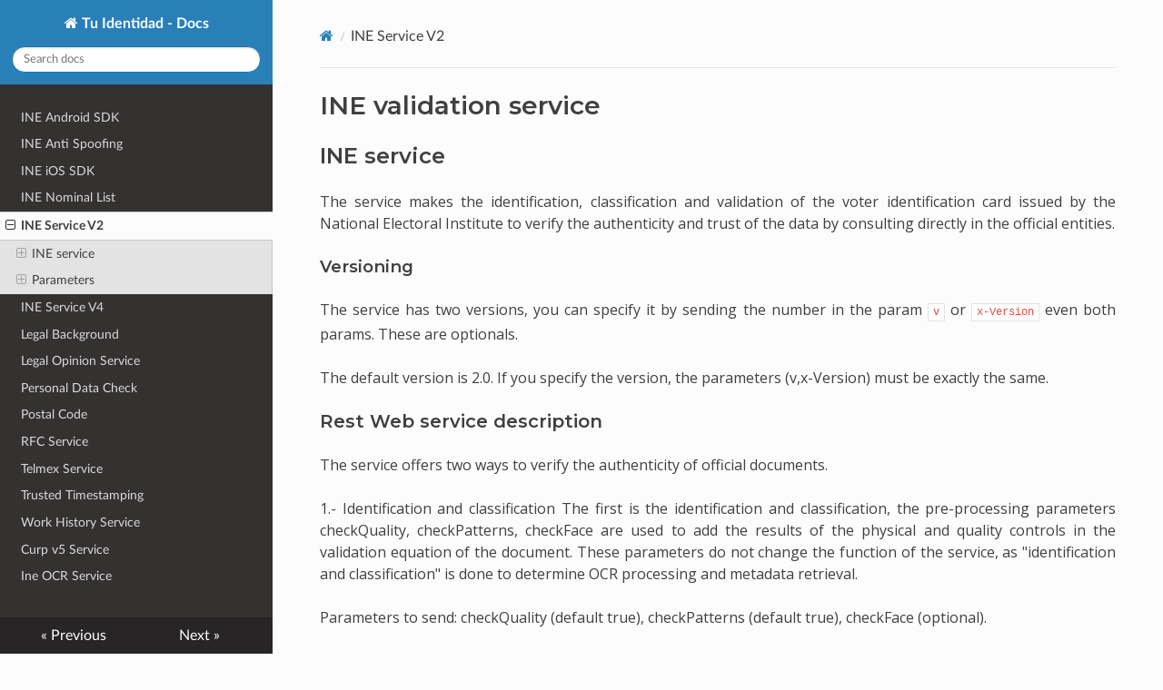

--- FILE ---
content_type: text/html
request_url: https://docs.tuidentidad.com/ine-service-v2/
body_size: 7052
content:
<!DOCTYPE html>
<html class="writer-html5" lang="en" >
<head>
    <meta charset="utf-8" />
    <meta http-equiv="X-UA-Compatible" content="IE=edge" />
    <meta name="viewport" content="width=device-width, initial-scale=1.0" />
      <link rel="shortcut icon" href="../img/favicon.ico" />
    <title>INE Service V2 - Tu Identidad - Docs</title>
    <link rel="stylesheet" href="../css/theme.css" />
    <link rel="stylesheet" href="../css/theme_extra.css" />
        <link rel="stylesheet" href="https://cdnjs.cloudflare.com/ajax/libs/highlight.js/11.8.0/styles/github.min.css" />
        <link href="../extra.css" rel="stylesheet" />
    
      <script>
        // Current page data
        var mkdocs_page_name = "INE Service V2";
        var mkdocs_page_input_path = "ine-service-v2.md";
        var mkdocs_page_url = null;
      </script>
    
    <!--[if lt IE 9]>
      <script src="../js/html5shiv.min.js"></script>
    <![endif]-->
      <script src="https://cdnjs.cloudflare.com/ajax/libs/highlight.js/11.8.0/highlight.min.js"></script>
      <script>hljs.highlightAll();</script> 
</head>

<body class="wy-body-for-nav" role="document">

  <div class="wy-grid-for-nav">
    <nav data-toggle="wy-nav-shift" class="wy-nav-side stickynav">
    <div class="wy-side-scroll">
      <div class="wy-side-nav-search">
          <a href=".." class="icon icon-home"> Tu Identidad - Docs
        </a><div role="search">
  <form id ="rtd-search-form" class="wy-form" action="../search.html" method="get">
      <input type="text" name="q" placeholder="Search docs" aria-label="Search docs" title="Type search term here" />
  </form>
</div>
      </div>

      <div class="wy-menu wy-menu-vertical" data-spy="affix" role="navigation" aria-label="Navigation menu">
              <ul>
                <li class="toctree-l1"><a class="reference internal" href="..">Home</a>
                </li>
              </ul>
              <ul>
                <li class="toctree-l1"><a class="reference internal" href="../acta-nmd/">Acta Date Validation</a>
                </li>
              </ul>
              <ul>
                <li class="toctree-l1"><a class="reference internal" href="../async-verification-service/">Async Verifications</a>
                </li>
              </ul>
              <ul>
                <li class="toctree-l1"><a class="reference internal" href="../bank-account-validation/">Bank Account Validation</a>
                </li>
              </ul>
              <ul>
                <li class="toctree-l1"><a class="reference internal" href="../bgc-service-v2/">BGC Service</a>
                </li>
              </ul>
              <ul>
                <li class="toctree-l1"><a class="reference internal" href="../bgc-media-service/">BGC Media Service</a>
                </li>
              </ul>
              <ul>
                <li class="toctree-l1"><a class="reference internal" href="../cer-service/">Cer Service</a>
                </li>
              </ul>
              <ul>
                <li class="toctree-l1"><a class="reference internal" href="../address-android-sdk/">CFE Android SDK</a>
                </li>
              </ul>
              <ul>
                <li class="toctree-l1"><a class="reference internal" href="../address-ios-sdk/">CFE iOS SDK</a>
                </li>
              </ul>
              <ul>
                <li class="toctree-l1"><a class="reference internal" href="../cfe-service/">CFE Service</a>
                </li>
              </ul>
              <ul>
                <li class="toctree-l1"><a class="reference internal" href="../cfe-ocr/">CFE OCR</a>
                </li>
              </ul>
              <ul>
                <li class="toctree-l1"><a class="reference internal" href="../consumption-history-service/">Consumption History Service</a>
                </li>
              </ul>
              <ul>
                <li class="toctree-l1"><a class="reference internal" href="../xoperationreference/">X-OperationReference</a>
                </li>
              </ul>
              <ul>
                <li class="toctree-l1"><a class="reference internal" href="../curp-doc-service/">CURP+Document Service</a>
                </li>
              </ul>
              <ul>
                <li class="toctree-l1"><a class="reference internal" href="../curp-service/">CURP Service</a>
                </li>
              </ul>
              <ul>
                <li class="toctree-l1"><a class="reference internal" href="../curp-service-v2/">CURP Service V2</a>
                </li>
              </ul>
              <ul>
                <li class="toctree-l1"><a class="reference internal" href="../curp-simp/">CURP Simplified</a>
                </li>
              </ul>
              <ul>
                <li class="toctree-l1"><a class="reference internal" href="../imss-curp/">CURP Simplified + IMSS</a>
                </li>
              </ul>
              <ul>
                <li class="toctree-l1"><a class="reference internal" href="../esign-service/">eSign Service</a>
                </li>
              </ul>
              <ul>
                <li class="toctree-l1"><a class="reference internal" href="../esign-service-demo/">eSign Service Demo</a>
                </li>
              </ul>
              <ul>
                <li class="toctree-l1"><a class="reference internal" href="../esign-widget-english/">eSign Widget</a>
                </li>
              </ul>
              <ul>
                <li class="toctree-l1"><a class="reference internal" href="../facematch-service/">Face Match Service</a>
                </li>
              </ul>
              <ul>
                <li class="toctree-l1"><a class="reference internal" href="../fmm-service/">FMM</a>
                </li>
              </ul>
              <ul>
                <li class="toctree-l1"><a class="reference internal" href="../id_international/">ID International Service</a>
                </li>
              </ul>
              <ul>
                <li class="toctree-l1"><a class="reference internal" href="../ine-android-sdk/">INE Android SDK</a>
                </li>
              </ul>
              <ul>
                <li class="toctree-l1"><a class="reference internal" href="../ine-antispoofing/">INE Anti Spoofing</a>
                </li>
              </ul>
              <ul>
                <li class="toctree-l1"><a class="reference internal" href="../ine-ios-sdk/">INE iOS SDK</a>
                </li>
              </ul>
              <ul>
                <li class="toctree-l1"><a class="reference internal" href="../ine-nominal-list/">INE Nominal List</a>
                </li>
              </ul>
              <ul class="current">
                <li class="toctree-l1 current"><a class="reference internal current" href="#">INE Service V2</a>
    <ul class="current">
    <li class="toctree-l2"><a class="reference internal" href="#ine-service">INE service</a>
        <ul>
    <li class="toctree-l3"><a class="reference internal" href="#versioning">Versioning</a>
    </li>
    <li class="toctree-l3"><a class="reference internal" href="#rest-web-service-description">Rest Web service description</a>
    </li>
    <li class="toctree-l3"><a class="reference internal" href="#apibusinessine">~/api/Business/ine</a>
    </li>
    <li class="toctree-l3"><a class="reference internal" href="#versions">Versions</a>
    </li>
        </ul>
    </li>
    <li class="toctree-l2"><a class="reference internal" href="#parameters">Parameters</a>
        <ul>
    <li class="toctree-l3"><a class="reference internal" href="#required-characteristics-for-images-front-and-back">Required characteristics for images (front and back).</a>
    </li>
    <li class="toctree-l3"><a class="reference internal" href="#headers">Headers</a>
    </li>
    <li class="toctree-l3"><a class="reference internal" href="#response">Response:</a>
    </li>
    <li class="toctree-l3"><a class="reference internal" href="#correct">Correct:</a>
    </li>
    <li class="toctree-l3"><a class="reference internal" href="#error">Error:</a>
    </li>
    <li class="toctree-l3"><a class="reference internal" href="#service-messages">Service messages</a>
    </li>
        </ul>
    </li>
    </ul>
                </li>
              </ul>
              <ul>
                <li class="toctree-l1"><a class="reference internal" href="../ine-service-V4/">INE Service V4</a>
                </li>
              </ul>
              <ul>
                <li class="toctree-l1"><a class="reference internal" href="../Legal-Background/">Legal Background</a>
                </li>
              </ul>
              <ul>
                <li class="toctree-l1"><a class="reference internal" href="../legal-opinion-service/">Legal Opinion Service</a>
                </li>
              </ul>
              <ul>
                <li class="toctree-l1"><a class="reference internal" href="../PersonalDataCheck/">Personal Data Check</a>
                </li>
              </ul>
              <ul>
                <li class="toctree-l1"><a class="reference internal" href="../cpbyrfc/">Postal Code</a>
                </li>
              </ul>
              <ul>
                <li class="toctree-l1"><a class="reference internal" href="../rfc-service/">RFC Service</a>
                </li>
              </ul>
              <ul>
                <li class="toctree-l1"><a class="reference internal" href="../telmex-service/">Telmex Service</a>
                </li>
              </ul>
              <ul>
                <li class="toctree-l1"><a class="reference internal" href="../trusted-timestamping/">Trusted Timestamping</a>
                </li>
              </ul>
              <ul>
                <li class="toctree-l1"><a class="reference internal" href="../work-history-service/">Work History Service</a>
                </li>
              </ul>
              <ul>
                <li class="toctree-l1"><a class="reference internal" href="../curpv5-service/">Curp v5 Service</a>
                </li>
              </ul>
              <ul>
                <li class="toctree-l1"><a class="reference internal" href="../ine-ocr/">Ine OCR Service</a>
                </li>
              </ul>
      </div>
    </div>
    </nav>

    <section data-toggle="wy-nav-shift" class="wy-nav-content-wrap">
      <nav class="wy-nav-top" role="navigation" aria-label="Mobile navigation menu">
          <i data-toggle="wy-nav-top" class="fa fa-bars"></i>
          <a href="..">Tu Identidad - Docs</a>
        
      </nav>
      <div class="wy-nav-content">
        <div class="rst-content"><div role="navigation" aria-label="breadcrumbs navigation">
  <ul class="wy-breadcrumbs">
    <li><a href=".." class="icon icon-home" aria-label="Docs"></a></li>
      <li class="breadcrumb-item active">INE Service V2</li>
    <li class="wy-breadcrumbs-aside">
    </li>
  </ul>
  <hr/>
</div>
          <div role="main" class="document" itemscope="itemscope" itemtype="http://schema.org/Article">
            <div class="section" itemprop="articleBody">
              
                <h1 id="ine-validation-service">INE validation service</h1>
<h2 id="ine-service">INE service</h2>
<p>The service makes the identification, classification and validation of the voter identification card issued by the National Electoral Institute to verify the authenticity and trust of the data by consulting directly in the official entities.</p>
<h4 id="versioning">Versioning</h4>
<p>The service has two versions, you can specify it by sending the number in the param <code>v</code> or <code>x-Version</code> even both params. These are optionals.</p>
<p>The default version is 2.0. If you specify the version, the parameters (v,x-Version) must be exactly the same.</p>
<h3 id="rest-web-service-description">Rest Web service description</h3>
<p>The service offers two ways to verify the authenticity of official documents.</p>
<p>1.- Identification and classification
The first is the identification and classification, the pre-processing parameters checkQuality, checkPatterns, checkFace are used to add the results of the physical and quality controls in the validation equation of the document. These parameters do not change the function of the service, as "identification and classification" is done to determine OCR processing and metadata retrieval.</p>
<p>Parameters to send: checkQuality (default true), checkPatterns (default true), checkFace (optional).</p>
<p>2.- Validation
The second is the validation phase, the post-processing or "metadata validation" modify the execution of the service. </p>
<p>Parameters to send: checkInfo (by default true and optional), checkCurp (by default true and optional).</p>
<p>And finally, debugRenapo (not considered for the validation process).</p>
<h3 id="apibusinessine"><code>~/api/Business/ine</code></h3>
<h3 id="versions">Versions</h3>
<ul>
<li>Version 2 (2.0)</li>
<li>Supports voter ID types D, E, F, G and H.</li>
<li>Validate INE data at INE nominal list and get metadata found.</li>
<li>Validate CURP data at RENAPO and get metadata found.</li>
</ul>
<h2 id="parameters">Parameters</h2>
<table>
<thead>
<tr>
<th>Tag</th>
<th>Type</th>
<th>Required</th>
<th>Description</th>
</tr>
</thead>
<tbody>
<tr>
<td>checkInfo</td>
<td>boolean</td>
<td>yes</td>
<td>Data verification. Default value true.</td>
</tr>
<tr>
<td>checkQuality</td>
<td>boolean</td>
<td>yes</td>
<td>Quality verification on front and back documents. Default value true.</td>
</tr>
<tr>
<td>checkPatterns</td>
<td>boolean</td>
<td>yes</td>
<td>Patters verification to validate authenticity of documents. Default value true.</td>
</tr>
<tr>
<td>checkCurp</td>
<td>boolean</td>
<td>yes</td>
<td>CURP verification in RENAPO database. Default value true.</td>
</tr>
<tr>
<td>checkFace</td>
<td>boolean</td>
<td>no</td>
<td>Face of the person in the mexican ID. Default value true.</td>
</tr>
<tr>
<td>debugRenapo</td>
<td>boolean</td>
<td>no</td>
<td>Flag to send the same error as RENAPO was unavailable. Default value false.</td>
</tr>
<tr>
<td>v</td>
<td>string</td>
<td>no</td>
<td>Service version, must be 2, 2.0 .</td>
</tr>
<tr>
<td>FrontFile</td>
<td>file</td>
<td>yes</td>
<td>Image File of the front side of INE.</td>
</tr>
<tr>
<td>BackFile</td>
<td>file</td>
<td>yes</td>
<td>Image File of the back side of INE.</td>
</tr>
</tbody>
</table>
<ul>
<li>Note 1: File's weight max is 4 MB. The minimum 1MB.</li>
<li>Note 2: File formats allowed are .JPG .PNG and .JPEG.</li>
<li>Note 3: The maximum size allowed 4992px x 3328px</li>
<li>Note 4: Image with focus.</li>
<li>Note 5: Cropped INE image without excess of background is required.</li>
<li>Note 6: Vertical orientation.  </li>
</ul>
<h4 id="required-characteristics-for-images-front-and-back">Required characteristics for images (front and back).</h4>
<table>
<thead>
<tr>
<th>Characteristic</th>
<th>Description</th>
</tr>
</thead>
<tbody>
<tr>
<td>Focused</td>
<td>The images must be focused and show readable information for the correct execution of the OCR process.</td>
</tr>
<tr>
<td>Brightness</td>
<td>The images must not show glare, brightness or contrast alterations that cause error in the validation of authenticity.</td>
</tr>
<tr>
<td>Quality</td>
<td>The documents must have legibility characteristics, not be modified, not present physical damage or alteration.</td>
</tr>
<tr>
<td>Figure</td>
<td>The image should preferably be in the shape of a rectangle, where only the credential is shown without excessive background. Likewise, for both sides of the document.</td>
</tr>
<tr>
<td>Accepted types</td>
<td>The credential have to be types D, E, F, G or H.</td>
</tr>
</tbody>
</table>
<h3 id="headers">Headers</h3>
<table>
<thead>
<tr>
<th>Tag</th>
<th>Type</th>
<th>Required</th>
<th>Description</th>
</tr>
</thead>
<tbody>
<tr>
<td>ApiKey</td>
<td>string</td>
<td>yes</td>
<td>Customer key.</td>
</tr>
<tr>
<td>x-Version</td>
<td>string</td>
<td>no</td>
<td>Service version, must be 2, 2.0 .</td>
</tr>
</tbody>
</table>
<p><em>Url Parameters</em></p>
<pre><code>{
  &quot;checkInfo&quot;: boolean,
  &quot;checkQuality&quot;: boolean,
  &quot;checkPatterns&quot;: boolean,
  &quot;checkCurp&quot;: boolean,
  &quot;checkFace&quot;: boolean,
  &quot;debugRenapo&quot;: boolean,
  &quot;v&quot;: string
}
</code></pre>
<p><em>FormData</em></p>
<pre><code>{
  &quot;FrontFile&quot;: file,
  &quot;BackFile&quot;: file
}
</code></pre>
<h3 id="response"><em>Response:</em></h3>
<h3 id="correct">Correct:</h3>
<table>
<thead>
<tr>
<th>Name</th>
<th>Type</th>
<th>Description</th>
</tr>
</thead>
<tbody>
<tr>
<td>Valid</td>
<td>boolean</td>
<td>The result of verifications.</td>
</tr>
<tr>
<td>type</td>
<td>string</td>
<td>Result of the type identified for the different documents like TypeDEF or TypeGH.</td>
</tr>
<tr>
<td><em>Validations</em></td>
<td></td>
<td></td>
</tr>
<tr>
<td>info</td>
<td>boolean</td>
<td>Result of INE validations process.</td>
</tr>
<tr>
<td>quality</td>
<td>boolean</td>
<td>Quality check for INE Image. Cannot have glare and it must be on focus.</td>
</tr>
<tr>
<td>curp</td>
<td>boolean</td>
<td>Result of CURP verification in RENAPO database.</td>
</tr>
<tr>
<td>patternCheck</td>
<td>boolean</td>
<td>Result of INE pattern check.</td>
</tr>
<tr>
<td>face</td>
<td>boolean</td>
<td>Result of face check.</td>
</tr>
<tr>
<td>nominalListCheck</td>
<td>boolean</td>
<td>Result of Ine verification in Nominal List.</td>
</tr>
<tr>
<td><em>Front</em></td>
<td></td>
<td></td>
</tr>
<tr>
<td>focus</td>
<td>boolean</td>
<td>Checks if the front image it is in focus.</td>
</tr>
<tr>
<td>glare</td>
<td>boolean</td>
<td>Checks if the front image does not have glare.</td>
</tr>
<tr>
<td><em>Back</em></td>
<td></td>
<td></td>
</tr>
<tr>
<td>focus</td>
<td>boolean</td>
<td>Checks if the back image it is in focus.</td>
</tr>
<tr>
<td>glare</td>
<td>boolean</td>
<td>Checks if the back image does not have glare.</td>
</tr>
<tr>
<td><em>Data</em></td>
<td></td>
<td></td>
</tr>
<tr>
<td>name</td>
<td>string</td>
<td>Name.</td>
</tr>
<tr>
<td>firstlastname</td>
<td>string</td>
<td>First Surname.</td>
</tr>
<tr>
<td>secondlastname</td>
<td>string</td>
<td>Second Surname.</td>
</tr>
<tr>
<td>addressline</td>
<td>string</td>
<td>Address Line one.</td>
</tr>
<tr>
<td>addressline2</td>
<td>string</td>
<td>Address Line two.</td>
</tr>
<tr>
<td>addressline3</td>
<td>string</td>
<td>Address Line tree.</td>
</tr>
<tr>
<td>electoralId</td>
<td>string</td>
<td>Voter ID.</td>
</tr>
<tr>
<td>curp</td>
<td>string</td>
<td>Clave Única de Registro de Población.</td>
</tr>
<tr>
<td>dateOfbirth</td>
<td>string</td>
<td>Date of birth.</td>
</tr>
<tr>
<td>sex</td>
<td>string</td>
<td>Gender.</td>
</tr>
<tr>
<td>folio</td>
<td>string</td>
<td>Identifier for the IDs type C located on the front. Type C credential, obsolete format that can no longer vote.</td>
</tr>
<tr>
<td>idNumber</td>
<td>string</td>
<td>Id number for the IDs type C located on the back. Type C credential, obsolete format that can no longer vote.</td>
</tr>
<tr>
<td>idmex</td>
<td>string</td>
<td>Id number for the IDs type DEF located on the back.</td>
</tr>
<tr>
<td>mz1</td>
<td>string</td>
<td>First line of values in the back of the id. Does not apply to type C. Type C, obsolete format that can no longer vote.</td>
</tr>
<tr>
<td>mz2</td>
<td>string</td>
<td>Second line of values in the back of the id. Does not apply to type C. Type C credential, obsolete format that can no longer vote.</td>
</tr>
<tr>
<td>mz3</td>
<td>string</td>
<td>Third line of values in the back of the id. Does not apply to type C.Type C credential, obsolete format that can no longer vote.</td>
</tr>
<tr>
<td>expirationDate</td>
<td>string</td>
<td>Expiration Date of the document.</td>
</tr>
<tr>
<td><em>CURP Data from RENAPO</em></td>
<td></td>
<td></td>
</tr>
<tr>
<td>curp</td>
<td>string</td>
<td>Clave Única de Registro de Población.</td>
</tr>
<tr>
<td>names</td>
<td>string</td>
<td>Name.</td>
</tr>
<tr>
<td>lastname</td>
<td>string</td>
<td>First Surname.</td>
</tr>
<tr>
<td>secondlastname</td>
<td>string</td>
<td>Second Surname.</td>
</tr>
<tr>
<td>sex</td>
<td>string</td>
<td>Gender.</td>
</tr>
<tr>
<td>dateofbirth</td>
<td>string</td>
<td>Date of birth.</td>
</tr>
<tr>
<td>nationality</td>
<td>string</td>
<td>Nationality.</td>
</tr>
<tr>
<td>entity</td>
<td>string</td>
<td>Entity of birth.</td>
</tr>
<tr>
<td>crip</td>
<td>string</td>
<td>Identity registration key.</td>
</tr>
<tr>
<td>statusCurp</td>
<td>string</td>
<td>Status of CURP.</td>
</tr>
<tr>
<td>folio</td>
<td>string</td>
<td>Folio.</td>
</tr>
<tr>
<td>probationaryDocument</td>
<td>string</td>
<td>Probationary Document.</td>
</tr>
<tr>
<td>foreignerNumber</td>
<td>string</td>
<td>Foreigner number.</td>
</tr>
<tr>
<td>registrationEntity</td>
<td>string</td>
<td>Entity of registry.</td>
</tr>
<tr>
<td>tome</td>
<td>string</td>
<td>Tome of registry.</td>
</tr>
<tr>
<td>municipalityRegistryKey</td>
<td>string</td>
<td>Municipal registration key.</td>
</tr>
<tr>
<td>yearOfregistry</td>
<td>string</td>
<td>Year of registry.</td>
</tr>
<tr>
<td>registryEntityKey</td>
<td>string</td>
<td>Entity registration key.</td>
</tr>
<tr>
<td>page</td>
<td>string</td>
<td>Page of registry.</td>
</tr>
<tr>
<td>actNumber</td>
<td>string</td>
<td>Act number.</td>
</tr>
<tr>
<td>book</td>
<td>string</td>
<td>Book of registry.</td>
</tr>
<tr>
<td><em>Nominal List Data from INE</em></td>
<td></td>
<td></td>
</tr>
<tr>
<td>canVote</td>
<td>boolean</td>
<td>Identification can be used to vote.</td>
</tr>
<tr>
<td>type</td>
<td>string</td>
<td>Identification type.</td>
</tr>
<tr>
<td>electorCode</td>
<td>string</td>
<td>Electoral code.</td>
</tr>
<tr>
<td>cicNumber</td>
<td>string</td>
<td>Credential Identification Code.</td>
</tr>
<tr>
<td>issueNumber</td>
<td>string</td>
<td>Issue number.</td>
</tr>
<tr>
<td>issueYear</td>
<td>string</td>
<td>Issue year.</td>
</tr>
<tr>
<td>registrationYear</td>
<td>string</td>
<td>Year of registry.</td>
</tr>
<tr>
<td>ocrNumber</td>
<td>string</td>
<td>Optical Character Recognition Code.</td>
</tr>
<tr>
<td>expDate</td>
<td>string</td>
<td>Expiration date.</td>
</tr>
<tr>
<td>warnings</td>
<td>array</td>
<td>Error messages.</td>
</tr>
</tbody>
</table>
<p>JSON file</p>
<pre><code>{
  &quot;valid&quot;: boolean,
  &quot;type&quot;: &quot;string&quot;,
  &quot;validations&quot;: {
    &quot;info&quot;: boolean,
    &quot;quality&quot;: boolean,
    &quot;curp&quot;: boolean,
    &quot;patterns&quot;: boolean,
    &quot;face&quot;: boolean,
    &quot;nominalListCheck&quot;: boolean
  },
  &quot;front&quot;: {
    &quot;focus&quot;: boolean,
    &quot;glare&quot;: boolean
  },
  &quot;back&quot;: {
    &quot;focus&quot;: boolean,
    &quot;glare&quot;: boolean
  },
  &quot;data&quot;: {
    &quot;name&quot;: &quot;string&quot;,
    &quot;firstLastName&quot;: &quot;string&quot;,
    &quot;secondLastName&quot;: &quot;string&quot;,
    &quot;addressLine1&quot;: &quot;string&quot;,
    &quot;addressLine2&quot;: &quot;string&quot;,
    &quot;addressLine3&quot;: &quot;string&quot;,
    &quot;electoralId&quot;: &quot;string&quot;,
    &quot;curp&quot;: &quot;string&quot;,
    &quot;dateOfBirth&quot;: &quot;string&quot;,
    &quot;sex&quot;: &quot;string&quot;,
    &quot;folio&quot;: &quot;string&quot;,
    &quot;idNumber&quot;: &quot;string&quot;,
    &quot;idMex&quot;: &quot;string&quot;,
    &quot;mz1&quot;: &quot;string&quot;,
    &quot;mz2&quot;: &quot;string&quot;,
    &quot;mz3&quot;: &quot;string&quot;,
    &quot;expirationDate&quot;: &quot;string&quot;
  },
  &quot;curpData&quot;: {
    &quot;curp&quot;: &quot;string&quot;,
    &quot;names&quot;: &quot;string&quot;,
    &quot;lastname&quot;: &quot;string&quot;,
    &quot;secondlastname&quot;: &quot;string&quot;,
    &quot;sex&quot;: &quot;string&quot;,
    &quot;dateofbirth&quot;: &quot;string&quot;,
    &quot;nationality&quot;: &quot;string&quot;,
    &quot;entity&quot;: &quot;string&quot;,
    &quot;crip&quot;: &quot;string&quot;,
    &quot;statusCurp&quot;: &quot;string&quot;,
    &quot;folio&quot;: &quot;string&quot;,
    &quot;probationaryDocument&quot;: &quot;string&quot;,
    &quot;foreignerNumber&quot;: &quot;string&quot;,
    &quot;registrationEntity&quot;: &quot;string&quot;,
    &quot;tome&quot;: &quot;string&quot;,
    &quot;municipalityRegistryKey&quot;: &quot;string&quot;,
    &quot;yearOfregistry&quot;: &quot;string&quot;,
    &quot;registryEntityKey&quot;: &quot;string&quot;,
    &quot;page&quot;: &quot;string&quot;,
    &quot;actNumber&quot;: &quot;string&quot;,
    &quot;book&quot;: &quot;string&quot;
  },
  &quot;nominalListData&quot;: {
    &quot;canVote&quot;: true,
    &quot;type&quot;: &quot;string&quot;,
    &quot;electorCode&quot;: &quot;string&quot;,
    &quot;cicNumber&quot;: &quot;string&quot;,
    &quot;issueNumber&quot;: &quot;string&quot;,
    &quot;issueYear&quot;: &quot;string&quot;,
    &quot;registrationYear&quot;: &quot;string&quot;,
    &quot;ocrNumber&quot;: &quot;string&quot;,
    &quot;expDate&quot;: &quot;string&quot;
  },
  &quot;warnings&quot;: [{
    &quot;code&quot;: &quot;string&quot;,
    &quot;message&quot;: &quot;string&quot;
  }]
}
</code></pre>
<h3 id="error">Error:</h3>
<table>
<thead>
<tr>
<th>Name</th>
<th>Type</th>
<th>Description</th>
</tr>
</thead>
<tbody>
<tr>
<td>code</td>
<td>string</td>
<td>Error code.</td>
</tr>
<tr>
<td>message</td>
<td>string</td>
<td>Error message.</td>
</tr>
<tr>
<td>fullMessaeg</td>
<td>string</td>
<td>Full message means join of the code ot client and Error message.</td>
</tr>
</tbody>
</table>
<pre><code>{
  &quot;code&quot;: &quot;string&quot;,
  &quot;message&quot;: &quot;string&quot;
  &quot;fullMessage&quot;: &quot;string&quot;
}
</code></pre>
<h3 id="service-messages"><strong>Service messages</strong></h3>
<table>
<thead>
<tr>
<th>Code</th>
<th>Message</th>
<th>Description</th>
</tr>
</thead>
<tbody>
<tr>
<td>00</td>
<td>Success</td>
<td>Indicates whether the request was successful or unsuccessful. If everything goes well, the structure of the data will be displayed.</td>
</tr>
<tr>
<td><em>Errors</em></td>
<td></td>
<td></td>
</tr>
<tr>
<td>INE001</td>
<td>Incorrect params. There is no backFile or frontFile.</td>
<td>Message that is displayed when the request has been completed successfully but its response has no content, (Example: when the front and back image is not sent).</td>
</tr>
<tr>
<td>INE002</td>
<td>Incorrect information. There is not frontFile.</td>
<td>Message that is displayed when the front image is not sent.</td>
</tr>
<tr>
<td>INE003</td>
<td>Incorrect information. There is not backFile.</td>
<td>Message that is displayed when the back image is not sent.</td>
</tr>
<tr>
<td>INE004</td>
<td>The format of the input document does not correspond to any of the allowed JPG, JPEG and PNG</td>
<td>Message that is displayed when the back or front file is not an image format file.</td>
</tr>
<tr>
<td>INE005</td>
<td>INE / IFE document was not detected in ineFront or ineBack images.</td>
<td>Message displayed when the image does not correspond to a correct INE or IFE.</td>
</tr>
<tr>
<td>INE006</td>
<td>The file size is not within the approximate range of 4 MB allowed.</td>
<td>Message displayed when the file is larger than the allowed.</td>
</tr>
<tr>
<td>INE007</td>
<td>The voter ID card has alterations.</td>
<td>Message displayed when The voter ID card has alterations.</td>
</tr>
<tr>
<td>INE008</td>
<td>Something was wrong, we are working on the failure.</td>
<td>Message displayed when there is an error on the server.</td>
</tr>
<tr>
<td>INE009</td>
<td>Access Denied. ApiKey not present.</td>
<td>Message displayed when a request is received with an unauthorized ApiKey.</td>
</tr>
<tr>
<td>INE010</td>
<td>Unable to identify INE type.</td>
<td>Message displayed when the image cannot be classificated.</td>
</tr>
<tr>
<td>INE011</td>
<td>We detect two images of the same side.</td>
<td>Message displayed when the two images received are the same side of the document. This could be two front or two back.</td>
</tr>
<tr>
<td>INE012</td>
<td>Front image type: {Type} not supported.</td>
<td>Message displayed when the front side of the document corresponds to a document type that is not supported because is expired. Example: Document type B.</td>
</tr>
<tr>
<td>INE013</td>
<td>Back image type: {Type} not supported.</td>
<td>Message displayed when the back side of the document corresponds to a type of document that is not supported because is expired. Example: Document type B.</td>
</tr>
<tr>
<td>INE014</td>
<td>Access Denied. ApiKey header not found.</td>
<td>Message displayed when the ApiKey does not exist.</td>
</tr>
<tr>
<td>INE015</td>
<td>Unable to identify INE type in ineFront and/or ineBack images.</td>
<td>Message displayed when the images type do not match or could not be detect.</td>
</tr>
<tr>
<td><em>Warnings</em></td>
<td></td>
<td></td>
</tr>
<tr>
<td>INE100</td>
<td>Glare detected on front image</td>
<td>Message displayed when glare detected in the front image.</td>
</tr>
<tr>
<td>INE101</td>
<td>Glare detected on back image</td>
<td>Message displayed when glare detected in the back image.</td>
</tr>
<tr>
<td>INE102</td>
<td>Front image without focus</td>
<td>Message displayed when blur detected in the front image.</td>
</tr>
<tr>
<td>INE103</td>
<td>Back image without focus</td>
<td>Message displayed when blur detected in the back image.</td>
</tr>
<tr>
<td>INE104</td>
<td>Inconsistent data found on INE.</td>
<td>Message displayed when inconsistency was found in the data obtained from the INE.</td>
</tr>
<tr>
<td>INE106</td>
<td>Person not detected in ineFront.</td>
<td>Message displayed when the face is not detected in ineFront</td>
</tr>
<tr>
<td>INE107</td>
<td>CURP was not found in RENAPO.</td>
<td>Message displayed when CURP was not found in RENAPO.</td>
</tr>
<tr>
<td>INE108</td>
<td>CURP validation was not performed with RENAPO.</td>
<td>Message displayed when RENAPO service was not available.</td>
</tr>
<tr>
<td>INE111</td>
<td>The RENAPO service was not available.</td>
<td>Message displayed when CURP service of RENAPO was not available.</td>
</tr>
<tr>
<td>INE112</td>
<td>The Electoral Id was not found.</td>
<td>Message displayed when the Electoral Id couldn't be read.</td>
</tr>
<tr>
<td>INE116</td>
<td>Unable to identify INE type in front.</td>
<td>The frontal image was not recognized as INE.</td>
</tr>
<tr>
<td>INE117</td>
<td>Unable to identify INE type in back.</td>
<td>The back image was not recognized as INE.</td>
</tr>
<tr>
<td>INE118</td>
<td>Inconsistent RENAPO CURP data with INE CURP.</td>
<td>The INE CURP data does not match the data obtained from RENAPO CURP.</td>
</tr>
<tr>
<td>INE119</td>
<td>INE Type A, B and C are deprecated.</td>
<td>The INE type A,B y C were depreced as oficial identification since 2018.</td>
</tr>
<tr>
<td>INE120</td>
<td>The Gender field not present in the front.</td>
<td>Gender information may have been withheld at the voter's request</td>
</tr>
<tr>
<td>INENL004</td>
<td>Invalid issue number format.</td>
<td>Message that is displayed when the "issueNumber" field is not numeric and has a length other than 2 characters.</td>
</tr>
<tr>
<td>INENL005</td>
<td>Invalid Id format.</td>
<td>Message that is displayed when the "Id" field is not numeric and has a length other than 9 or 18.</td>
</tr>
<tr>
<td>INENL006</td>
<td>Invalid OCR format.</td>
<td>Message that is displayed when the "ocr" field is not numeric and has a length other than 9 or 13</td>
</tr>
<tr>
<td>INENL008</td>
<td>Unable to validate data.</td>
<td>Message displayed when the timeout for validation against the source is exceeded.</td>
</tr>
<tr>
<td>INENL009</td>
<td>Incorrect or non-existent data.</td>
<td>Message displayed when no information related to the entered data was found.</td>
</tr>
<tr>
<td>INENL010</td>
<td>The credential is not accepted as official identification.</td>
<td>Message displayed when the credential cannot be use as official identification.</td>
</tr>
<tr>
<td>INENL011</td>
<td>The credential is not valid to vote.</td>
<td>Message displayed when the credential cannot be use to vote.</td>
</tr>
<tr>
<td>INENL012</td>
<td>The timeout is out of range, it must be between 1000 and 30000.</td>
<td>Message displayed when the timeout is out of range.</td>
</tr>
<tr>
<td>INENL013</td>
<td>The service is under maintenance by the INE nominal list entity.</td>
<td>Message displayed when the validation couldn't be done.</td>
</tr>
<tr>
<td>INENL014</td>
<td>This is not the latest voter ID issued, check the current IFE/INE.</td>
<td>Message displayed when exist a more recent identification.</td>
</tr>
<tr>
<td>INENL015</td>
<td>Access denied the company could not be identified.</td>
<td>Message displayed when the company API key is invalid</td>
</tr>
<tr>
<td>INENL016</td>
<td>The register could not be found.</td>
<td>Message displayed when the provided data returns no matching values.</td>
</tr>
<tr>
<td>INENL017</td>
<td>Fail to validate info received from INE Nominal List</td>
<td>Message displayed when the INE Nominal List is offline</td>
</tr>
</tbody>
</table>
              
            </div>
          </div><footer>
    <div class="rst-footer-buttons" role="navigation" aria-label="Footer Navigation">
        <a href="../ine-nominal-list/" class="btn btn-neutral float-left" title="INE Nominal List"><span class="icon icon-circle-arrow-left"></span> Previous</a>
        <a href="../ine-service-V4/" class="btn btn-neutral float-right" title="INE Service V4">Next <span class="icon icon-circle-arrow-right"></span></a>
    </div>

  <hr/>

  <div role="contentinfo">
    <!-- Copyright etc -->
  </div>

  Built with <a href="https://www.mkdocs.org/">MkDocs</a> using a <a href="https://github.com/readthedocs/sphinx_rtd_theme">theme</a> provided by <a href="https://readthedocs.org">Read the Docs</a>.
</footer>
          
        </div>
      </div>

    </section>

  </div>

  <div class="rst-versions" role="note" aria-label="Versions">
  <span class="rst-current-version" data-toggle="rst-current-version">
    
    
      <span><a href="../ine-nominal-list/" style="color: #fcfcfc">&laquo; Previous</a></span>
    
    
      <span><a href="../ine-service-V4/" style="color: #fcfcfc">Next &raquo;</a></span>
    
  </span>
</div>
    <script src="../js/jquery-3.6.0.min.js"></script>
    <script>var base_url = "..";</script>
    <script src="../js/theme_extra.js"></script>
    <script src="../js/theme.js"></script>
      <script src="../search/main.js"></script>
    <script>
        jQuery(function () {
            SphinxRtdTheme.Navigation.enable(true);
        });
    </script>

</body>
</html>


--- FILE ---
content_type: text/css
request_url: https://docs.tuidentidad.com/extra.css
body_size: -127
content:
@import url('https://fonts.googleapis.com/css2?family=Montserrat:wght@400;600&family=Open+Sans&display=swap');
p {
    font-family: Quicksand, 'Open Sans', sans-serif;
}
h1, h2, h3, h4, h5 {
    font-family: Montserrat, 'Open Sans', sans-serif;
}
.wy-menu-vertical {
    height: 80%;
    overflow: auto;
}
.wy-nav-content {
    max-width: max-content;
}
.document .section p {
    text-align: justify;
}
.wy-table-responsive table td, .wy-table-responsive table th {
    white-space: normal;
    text-align: justify;
}